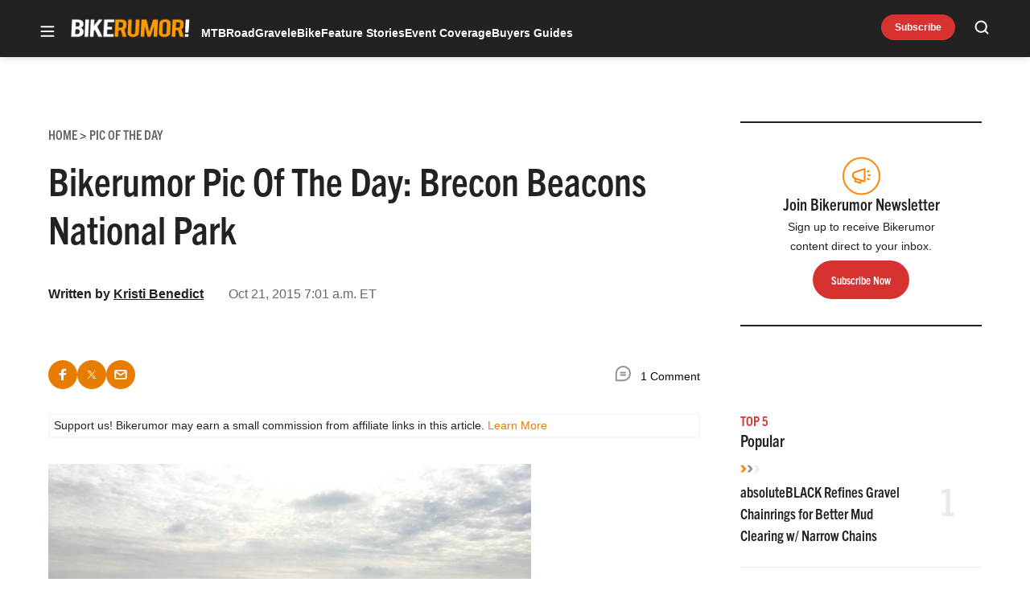

--- FILE ---
content_type: text/html; charset=utf-8
request_url: https://www.google.com/recaptcha/api2/aframe
body_size: 222
content:
<!DOCTYPE HTML><html><head><meta http-equiv="content-type" content="text/html; charset=UTF-8"></head><body><script nonce="MydevpuklCtOVulVduK9Tg">/** Anti-fraud and anti-abuse applications only. See google.com/recaptcha */ try{var clients={'sodar':'https://pagead2.googlesyndication.com/pagead/sodar?'};window.addEventListener("message",function(a){try{if(a.source===window.parent){var b=JSON.parse(a.data);var c=clients[b['id']];if(c){var d=document.createElement('img');d.src=c+b['params']+'&rc='+(localStorage.getItem("rc::a")?sessionStorage.getItem("rc::b"):"");window.document.body.appendChild(d);sessionStorage.setItem("rc::e",parseInt(sessionStorage.getItem("rc::e")||0)+1);localStorage.setItem("rc::h",'1769130259490');}}}catch(b){}});window.parent.postMessage("_grecaptcha_ready", "*");}catch(b){}</script></body></html>

--- FILE ---
content_type: application/javascript; charset=UTF-8
request_url: https://bikerumor.com/cdn-cgi/challenge-platform/h/b/scripts/jsd/d251aa49a8a3/main.js?
body_size: 9311
content:
window._cf_chl_opt={AKGCx8:'b'};~function(k6,Zi,Zj,ZD,ZY,Zg,ZO,Zh,ZJ,k1){k6=b,function(N,W,kO,k5,Z,k){for(kO={N:272,W:340,Z:193,k:218,U:254,d:392,L:189,H:414,s:167},k5=b,Z=N();!![];)try{if(k=-parseInt(k5(kO.N))/1*(-parseInt(k5(kO.W))/2)+parseInt(k5(kO.Z))/3+parseInt(k5(kO.k))/4+parseInt(k5(kO.U))/5*(-parseInt(k5(kO.d))/6)+parseInt(k5(kO.L))/7+-parseInt(k5(kO.H))/8+parseInt(k5(kO.s))/9,k===W)break;else Z.push(Z.shift())}catch(U){Z.push(Z.shift())}}(E,926236),Zi=this||self,Zj=Zi[k6(241)],ZD={},ZD[k6(268)]='o',ZD[k6(221)]='s',ZD[k6(174)]='u',ZD[k6(409)]='z',ZD[k6(204)]='n',ZD[k6(306)]='I',ZD[k6(256)]='b',ZY=ZD,Zi[k6(216)]=function(N,W,Z,U,Ub,UE,U9,kW,L,s,R,X,K,F,x){if(Ub={N:301,W:395,Z:181,k:316,U:359,d:181,L:249,H:322,s:348,R:249,X:384,K:379,F:266,n:257,x:214,a:180,I:407,P:163,S:270,B:244},UE={N:331,W:248,Z:266,k:209},U9={N:370,W:333,Z:203,k:351},kW=k6,L={'YdprE':function(I,P){return I<P},'XczyI':function(I,P){return P===I},'xsVLM':kW(Ub.N),'rIAYE':function(I,P){return I+P},'LNGUe':function(I,P,S){return I(P,S)},'zbdiP':function(I,P,S){return I(P,S)},'qiyUL':function(I,P){return I+P},'wCRMo':function(I,P){return I+P}},L[kW(Ub.W)](null,W)||W===void 0)return U;for(s=ZQ(W),N[kW(Ub.Z)][kW(Ub.k)]&&(s=s[kW(Ub.U)](N[kW(Ub.d)][kW(Ub.k)](W))),s=N[kW(Ub.L)][kW(Ub.H)]&&N[kW(Ub.s)]?N[kW(Ub.R)][kW(Ub.H)](new N[(kW(Ub.s))](s)):function(I,kk,P){for(kk=kW,I[kk(UE.N)](),P=0;L[kk(UE.W)](P,I[kk(UE.Z)]);I[P]===I[P+1]?I[kk(UE.k)](P+1,1):P+=1);return I}(s),R='nAsAaAb'.split('A'),R=R[kW(Ub.X)][kW(Ub.K)](R),X=0;X<s[kW(Ub.F)];K=s[X],F=Zl(N,W,K),R(F)?(x='s'===F&&!N[kW(Ub.n)](W[K]),L[kW(Ub.x)]===L[kW(Ub.a)](Z,K)?L[kW(Ub.I)](H,Z+K,F):x||L[kW(Ub.P)](H,L[kW(Ub.S)](Z,K),W[K])):H(L[kW(Ub.B)](Z,K),F),X++);return U;function H(I,P,kZ){kZ=kW,Object[kZ(U9.N)][kZ(U9.W)][kZ(U9.Z)](U,P)||(U[P]=[]),U[P][kZ(U9.k)](I)}},Zg=k6(363)[k6(326)](';'),ZO=Zg[k6(384)][k6(379)](Zg),Zi[k6(157)]=function(N,W,UR,kU,Z,k,U,L,H){for(UR={N:262,W:393,Z:381,k:266,U:313,d:412,L:287,H:223,s:328,R:351,X:352,K:278,F:219,n:349,x:329,a:266,I:296,P:338,S:351,B:314,V:298},kU=k6,Z={'mMzYU':function(s,R){return s<R},'VDpaa':function(s,R){return s==R},'zDQFD':function(s,R){return s-R},'Agaei':function(s,R){return s(R)},'ARrQp':function(s,R){return s>R},'UOPyA':function(s,R){return s|R},'pejPW':kU(UR.N),'dWFRf':kU(UR.W),'TKToB':function(s,R){return s<R},'UifVD':function(s,R){return R===s},'Muunc':function(s,R){return s+R}},k=Object[kU(UR.Z)](W),U=0;U<k[kU(UR.k)];U++)if(Z[kU(UR.U)]===Z[kU(UR.d)]){for(l=0;Z[kU(UR.L)](Q,g);C<<=1,Z[kU(UR.H)](h,Z[kU(UR.s)](J,1))?(k=0,T[kU(UR.R)](Z[kU(UR.X)](G,m)),z=0):A++,O++);for(o=E0[kU(UR.K)](0),E1=0;Z[kU(UR.F)](8,E2);E4=Z[kU(UR.n)](E5<<1.14,E6&1.27),E7==E8-1?(E9=0,EE[kU(UR.R)](Eb(EN)),EW=0):EZ++,Ek>>=1,E3++);}else if(L=k[U],'f'===L&&(L='N'),N[L]){for(H=0;Z[kU(UR.x)](H,W[k[U]][kU(UR.a)]);Z[kU(UR.I)](-1,N[L][kU(UR.P)](W[k[U]][H]))&&(ZO(W[k[U]][H])||N[L][kU(UR.S)](Z[kU(UR.B)]('o.',W[k[U]][H]))),H++);}else N[L]=W[k[U]][kU(UR.V)](function(R){return'o.'+R})},Zh=function(dK,dX,ds,dL,dZ,dE,d7,d6,kp,W,Z,k,U){return dK={N:294,W:413},dX={N:222,W:210,Z:376,k:252,U:367,d:383,L:394,H:342,s:277,R:367,X:260,K:351,F:202,n:195,x:229,a:210,I:398,P:199,S:408,B:210,V:390,y:382,f:182,M:321,v:213,i:398,j:274,D:320,Y:321,e:399,l:305,Q:210,g:160,O:324,C:165},ds={N:286,W:178,Z:308,k:278,U:311,d:351,L:200,H:158,s:275,R:179,X:351,K:194,F:308,n:172,x:253,a:275,I:210,P:266},dL={N:267},dZ={N:400},dE={N:245,W:317,Z:171,k:197,U:417,d:183,L:323,H:266,s:165,R:370,X:333,K:203,F:370,n:333,x:333,a:203,I:278,P:383,S:343,B:351,V:277,y:351,f:362,M:388,v:278,i:369,j:212,D:351,Y:210,e:240,l:351,Q:370,g:203,O:394,C:330,h:247,J:378,c:269,T:394,G:351,m:278,z:391,A:369,o:376,E0:277,E1:210,E2:293,E3:315,E4:240,E5:277,E6:323,E7:421,E8:211,E9:366,EE:351,Eb:394,EN:343,EW:305},d7={N:217},d6={N:309,W:165},kp=k6,W={'AiSTK':function(d,L){return L==d},'HUtdq':function(d,L){return d(L)},'ONmmO':function(d,L){return d+L},'jYDYB':function(d,L){return d==L},'oUPmy':function(d,L){return d<L},'GxpSI':function(d,L){return d-L},'gqcsv':function(d,L){return d<<L},'uTaeo':function(d,L){return d-L},'HLvIa':function(d,L){return d|L},'SGqDZ':function(d,L){return L&d},'TRXRj':function(d,L){return d-L},'ZDgro':function(d,L){return d==L},'mCQrK':function(d,L){return d>L},'xrlIu':function(d,L){return d<<L},'iXYbL':function(d,L){return L&d},'EGBbS':function(d,L){return L==d},'RHEon':function(d,L){return d>L},'CbHgv':function(d,L){return L&d},'EiDuo':function(d,L){return d<L},'XLZRV':function(d,L){return d&L},'OMNsA':function(d,L){return d<L},'gwawC':function(d,L){return d|L},'UEAIv':function(d,L){return d-L},'KpMRq':function(d,L){return d&L},'QcMBP':function(d,L){return d(L)},'KttlR':function(d,L){return d-L},'XtLMv':function(d){return d()},'EaZHH':function(d,L){return d(L)},'lejAP':function(d,L){return d==L},'BdUAL':function(d,L){return d*L},'iuiBn':function(d,L){return d!=L},'Tcrvf':function(d,L){return d(L)},'niDGs':function(d,L){return d!=L},'psMgj':function(d,L){return d(L)},'ROpOj':function(d,L){return d<L},'SkWkJ':function(d,L){return L&d},'zdpxq':function(d,L){return d*L},'yUNZo':function(d,L){return d<L},'MCYHX':function(d,L){return d(L)},'sKyiH':function(d,L){return d-L},'oCQIO':function(d,L){return d&L},'XskKG':function(d,L){return L*d},'hnQMi':function(d,L){return d-L},'NiMOw':function(d,L){return d===L}},Z=String[kp(dK.N)],k={'h':function(d,kL){return kL=kp,W[kL(d7.N)](null,d)?'':k.g(d,6,function(L,kH){return kH=kL,kH(d6.N)[kH(d6.W)](L)})},'g':function(L,H,s,d9,d8,kX,R,X,K,F,x,I,P,S,B,V,y,M,i,j,D){if(d9={N:324},d8={N:277},kX=kp,R={'hyezp':function(Y,Q,ks){return ks=b,W[ks(d8.N)](Y,Q)},'lTomd':function(Y,Q,kR){return kR=b,W[kR(d9.N)](Y,Q)}},kX(dE.N)===kX(dE.W))R[kX(dE.Z)](Z,R[kX(dE.k)](kX(dE.U),M[kX(dE.d)]));else{if(W[kX(dE.L)](null,L))return'';for(K={},F={},x='',I=2,P=3,S=2,B=[],V=0,y=0,M=0;M<L[kX(dE.H)];M+=1)if(i=L[kX(dE.s)](M),Object[kX(dE.R)][kX(dE.X)][kX(dE.K)](K,i)||(K[i]=P++,F[i]=!0),j=x+i,Object[kX(dE.F)][kX(dE.n)][kX(dE.K)](K,j))x=j;else{if(Object[kX(dE.R)][kX(dE.x)][kX(dE.a)](F,x)){if(256>x[kX(dE.I)](0)){for(X=0;W[kX(dE.P)](X,S);V<<=1,y==W[kX(dE.S)](H,1)?(y=0,B[kX(dE.B)](W[kX(dE.V)](s,V)),V=0):y++,X++);for(D=x[kX(dE.I)](0),X=0;8>X;V=V<<1|D&1,y==W[kX(dE.S)](H,1)?(y=0,B[kX(dE.y)](s(V)),V=0):y++,D>>=1,X++);}else{for(D=1,X=0;X<S;V=W[kX(dE.f)](V,1)|D,y==W[kX(dE.M)](H,1)?(y=0,B[kX(dE.B)](s(V)),V=0):y++,D=0,X++);for(D=x[kX(dE.v)](0),X=0;16>X;V=W[kX(dE.i)](W[kX(dE.f)](V,1),W[kX(dE.j)](D,1)),y==H-1?(y=0,B[kX(dE.D)](W[kX(dE.V)](s,V)),V=0):y++,D>>=1,X++);}I--,I==0&&(I=Math[kX(dE.Y)](2,S),S++),delete F[x]}else for(D=K[x],X=0;X<S;V=V<<1|D&1,y==W[kX(dE.e)](H,1)?(y=0,B[kX(dE.l)](s(V)),V=0):y++,D>>=1,X++);x=(I--,0==I&&(I=Math[kX(dE.Y)](2,S),S++),K[j]=P++,String(i))}if(x!==''){if(Object[kX(dE.Q)][kX(dE.x)][kX(dE.g)](F,x)){if(256>x[kX(dE.I)](0)){for(X=0;X<S;V<<=1,W[kX(dE.O)](y,H-1)?(y=0,B[kX(dE.l)](s(V)),V=0):y++,X++);for(D=x[kX(dE.I)](0),X=0;W[kX(dE.C)](8,X);V=W[kX(dE.h)](V,1)|W[kX(dE.J)](D,1),W[kX(dE.c)](y,H-1)?(y=0,B[kX(dE.B)](s(V)),V=0):y++,D>>=1,X++);}else{for(D=1,X=0;W[kX(dE.P)](X,S);V=W[kX(dE.i)](V<<1.85,D),W[kX(dE.T)](y,H-1)?(y=0,B[kX(dE.G)](s(V)),V=0):y++,D=0,X++);for(D=x[kX(dE.m)](0),X=0;W[kX(dE.z)](16,X);V=W[kX(dE.A)](V<<1.83,W[kX(dE.o)](D,1)),H-1==y?(y=0,B[kX(dE.y)](W[kX(dE.E0)](s,V)),V=0):y++,D>>=1,X++);}I--,I==0&&(I=Math[kX(dE.E1)](2,S),S++),delete F[x]}else for(D=K[x],X=0;W[kX(dE.E2)](X,S);V=V<<1.51|W[kX(dE.E3)](D,1),y==W[kX(dE.E4)](H,1)?(y=0,B[kX(dE.B)](W[kX(dE.E5)](s,V)),V=0):y++,D>>=1,X++);I--,W[kX(dE.E6)](0,I)&&S++}for(D=2,X=0;W[kX(dE.E7)](X,S);V=W[kX(dE.E8)](V<<1,1&D),y==W[kX(dE.E9)](H,1)?(y=0,B[kX(dE.EE)](s(V)),V=0):y++,D>>=1,X++);for(;;)if(V<<=1,W[kX(dE.Eb)](y,W[kX(dE.EN)](H,1))){B[kX(dE.EE)](s(V));break}else y++;return B[kX(dE.EW)]('')}},'j':function(d,dH,dp,dd,ku,L){if(dH={N:278},dp={N:247},dd={N:273},ku=kp,L={'dpIJq':function(H,s){return H>s},'XMDNb':function(H,s){return H<s},'DHDYL':function(H,s){return H|s},'ziUVU':function(H,s,kK){return kK=b,W[kK(dZ.N)](H,s)},'JStwp':function(H,s){return H==s},'xLKNl':function(H,s){return H(s)},'icZAr':function(H,s,kF){return kF=b,W[kF(dd.N)](H,s)},'zBDEf':function(H,s,kn){return kn=b,W[kn(dp.N)](H,s)},'FHRVj':function(H,s,kx){return kx=b,W[kx(dL.N)](H,s)}},ku(ds.N)===ku(ds.W)){if(L[ku(ds.Z)](256,Ea[ku(ds.k)](0))){for(bM=0;L[ku(ds.U)](bv,bi);bD<<=1,bY==be-1?(bl=0,bQ[ku(ds.d)](bg(bO)),bC=0):bh++,bj++);for(bJ=bc[ku(ds.k)](0),bT=0;8>bG;bz=L[ku(ds.L)](bt<<1,L[ku(ds.H)](bA,1)),L[ku(ds.s)](bo,N0-1)?(N1=0,N2[ku(ds.d)](L[ku(ds.R)](N3,N4)),N5=0):N6++,N7>>=1,bm++);}else{for(N8=1,N9=0;NE<Nb;NW=NZ<<1|Nk,NU==Nd-1?(Np=0,NL[ku(ds.X)](L[ku(ds.K)](NH,Ns)),NR=0):NX++,NK=0,NN++);for(NF=Nn[ku(ds.k)](0),Nx=0;L[ku(ds.F)](16,Nu);Nr=L[ku(ds.n)](NI,1)|1&Nw,NP==L[ku(ds.x)](NS,1)?(Nq=0,NB[ku(ds.X)](NV(Ny)),Nf=0):NM++,Nv>>=1,Na++);}bw--,L[ku(ds.a)](0,bP)&&(bS=bq[ku(ds.I)](2,bB),bV++),delete by[bf]}else return d==null?'':d==''?null:k.i(d[ku(ds.P)],32768,function(s,ka){return ka=ku,d[ka(dH.N)](s)})},'i':function(L,H,s,kr,R,X,K,F,x,I,P,S,B,V,y,M,j,i){for(kr=kp,R=[],X=4,K=4,F=3,x=[],S=W[kr(dX.N)](s,0),B=H,V=1,I=0;3>I;R[I]=I,I+=1);for(y=0,M=Math[kr(dX.W)](2,2),P=1;P!=M;i=W[kr(dX.Z)](S,B),B>>=1,W[kr(dX.k)](0,B)&&(B=H,S=s(V++)),y|=W[kr(dX.U)](W[kr(dX.d)](0,i)?1:0,P),P<<=1);switch(y){case 0:for(y=0,M=Math[kr(dX.W)](2,8),P=1;P!=M;i=B&S,B>>=1,W[kr(dX.L)](0,B)&&(B=H,S=s(V++)),y|=(0<i?1:0)*P,P<<=1);j=Z(y);break;case 1:for(y=0,M=Math[kr(dX.W)](2,16),P=1;W[kr(dX.H)](P,M);i=S&B,B>>=1,B==0&&(B=H,S=W[kr(dX.s)](s,V++)),y|=W[kr(dX.R)](0<i?1:0,P),P<<=1);j=W[kr(dX.X)](Z,y);break;case 2:return''}for(I=R[3]=j,x[kr(dX.K)](j);;)if(kr(dX.F)===kr(dX.n)){if(j=!![],!W[kr(dX.x)](L))return;H(function(Y){X(K,Y)})}else{if(V>L)return'';for(y=0,M=Math[kr(dX.a)](2,F),P=1;W[kr(dX.I)](P,M);i=S&B,B>>=1,0==B&&(B=H,S=W[kr(dX.P)](s,V++)),y|=(W[kr(dX.S)](0,i)?1:0)*P,P<<=1);switch(j=y){case 0:for(y=0,M=Math[kr(dX.B)](2,8),P=1;P!=M;i=W[kr(dX.V)](S,B),B>>=1,B==0&&(B=H,S=W[kr(dX.X)](s,V++)),y|=W[kr(dX.y)](W[kr(dX.f)](0,i)?1:0,P),P<<=1);R[K++]=W[kr(dX.M)](Z,y),j=W[kr(dX.v)](K,1),X--;break;case 1:for(y=0,M=Math[kr(dX.W)](2,16),P=1;W[kr(dX.i)](P,M);i=W[kr(dX.j)](S,B),B>>=1,0==B&&(B=H,S=s(V++)),y|=W[kr(dX.D)](0<i?1:0,P),P<<=1);R[K++]=W[kr(dX.Y)](Z,y),j=W[kr(dX.e)](K,1),X--;break;case 2:return x[kr(dX.l)]('')}if(X==0&&(X=Math[kr(dX.Q)](2,F),F++),R[j])j=R[j];else if(W[kr(dX.g)](j,K))j=W[kr(dX.O)](I,I[kr(dX.C)](0));else return null;x[kr(dX.K)](j),R[K++]=I+j[kr(dX.C)](0),X--,I=j,X==0&&(X=Math[kr(dX.B)](2,F),F++)}}},U={},U[kp(dK.W)]=k.h,U}(),ZJ=null,k1=k0(),k3();function Zl(W,Z,k,U0,ko,kt,kG,k8,U,L,H,n,x,s){L=(U0={N:236,W:169,Z:291,k:368,U:405,d:206,L:335,H:355,s:239,R:368,X:236,K:268,F:155,n:377,x:377,a:386,I:396,P:249,S:234},ko={N:238,W:289,Z:237,k:164,U:396},kt={N:169},kG={N:309,W:165},k8=k6,U={},U[k8(U0.N)]=function(R,X){return X==R},U[k8(U0.W)]=function(R,X){return R!==X},U[k8(U0.Z)]=function(R,X){return R===X},U[k8(U0.k)]=k8(U0.U),U[k8(U0.d)]=k8(U0.L),U[k8(U0.H)]=function(R,X){return R===X},U);try{if(L[k8(U0.Z)](k8(U0.s),L[k8(U0.R)]))return L[k8(U0.N)](null,k)?'':U.g(s,6,function(X,k9){return k9=k8,k9(kG.N)[k9(kG.W)](X)});else H=Z[k]}catch(X){return'i'}if(L[k8(U0.X)](null,H))return H===void 0?'u':'x';if(L[k8(U0.N)](k8(U0.K),typeof H)){if(L[k8(U0.d)]===k8(U0.L))try{if(k8(U0.F)==typeof H[k8(U0.n)])return H[k8(U0.x)](function(){}),'p'}catch(K){}else n={'iAaVz':function(I){return I()},'BDElv':function(I,P,kE){return kE=k8,L[kE(kt.N)](I,P)},'YbhsH':k8(U0.a)},x=s[k8(U0.I)]||function(){},L[k8(U0.I)]=function(kb){kb=k8,n[kb(ko.N)](x),n[kb(ko.W)](x[kb(ko.Z)],n[kb(ko.k)])&&(n[kb(ko.U)]=x,x())}}return W[k8(U0.P)][k8(U0.S)](H)?'a':H===W[k8(U0.P)]?'D':!0===H?'T':L[k8(U0.H)](!1,H)?'F':(s=typeof H,L[k8(U0.N)](k8(U0.F),s)?Ze(W,H)?'N':'f':ZY[s]||'?')}function Zc(N,dr,da,kI,W,Z){dr={N:300,W:310,Z:319,k:196,U:159,d:419,L:250},da={N:155,W:220,Z:196,k:280,U:415,d:166,L:350,H:380,s:312,R:261,X:279,K:168,F:282,n:243,x:205,a:334,I:350,P:334,S:187,B:187,V:255,y:387,f:371,M:265,v:242,i:170,j:232,D:192,Y:288,e:413},kI=k6,W={'eTUOx':function(k,U){return k+U},'pWJYV':kI(dr.N),'YWing':kI(dr.W),'LgKhA':kI(dr.Z),'Uqcse':kI(dr.k),'lKIgt':function(k){return k()},'lmGID':function(k,U,d){return k(U,d)}},Z=W[kI(dr.U)](ZC),W[kI(dr.d)](Zo,Z.r,function(k,kw,d,L,H,s,R,X){(kw=kI,typeof N===kw(da.N))&&(W[kw(da.W)]!==kw(da.Z)?(d=X[kw(da.k)],L=W[kw(da.U)](kw(da.d)+K[kw(da.L)][kw(da.H)],W[kw(da.s)])+d.r+W[kw(da.R)],H=new F[(kw(da.X))](),H[kw(da.K)](W[kw(da.F)],L),H[kw(da.n)]=2500,H[kw(da.x)]=function(){},s={},s[kw(da.a)]=n[kw(da.I)][kw(da.P)],s[kw(da.S)]=x[kw(da.L)][kw(da.B)],s[kw(da.V)]=a[kw(da.L)][kw(da.V)],s[kw(da.y)]=I[kw(da.I)][kw(da.f)],s[kw(da.M)]=P,R=s,X={},X[kw(da.v)]=B,X[kw(da.i)]=R,X[kw(da.j)]=kw(da.D),H[kw(da.Y)](S[kw(da.e)](X))):N(k));Zm()}),Z.e&&k2(kI(dr.L),Z.e)}function ZQ(N,U1,kN,W){for(U1={N:359,W:381,Z:346},kN=k6,W=[];null!==N;W=W[kN(U1.N)](Object[kN(U1.W)](N)),N=Object[kN(U1.Z)](N));return W}function ZT(dw,kP,W,Z,k,U,L,H,s,R){if(dw={N:295,W:276,Z:161,k:280,U:204,d:337,L:326,H:204,s:280},kP=k6,W={},W[kP(dw.N)]=kP(dw.W),W[kP(dw.Z)]=function(d,L){return d<L},Z=W,k=Zi[kP(dw.k)],!k)return null;if(U=k.i,typeof U!==kP(dw.U)||U<30){if(kP(dw.d)===kP(dw.d))return null;else for(L=Z[kP(dw.N)][kP(dw.L)]('|'),H=0;!![];){switch(L[H++]){case'0':if(typeof s!==kP(dw.H)||Z[kP(dw.Z)](s,30))return null;continue;case'1':return s;case'2':s=R.i;continue;case'3':R=W[kP(dw.s)];continue;case'4':if(!R)return null;continue}break}}return U}function Zm(df,kq,N,W){if(df={N:264,W:227,Z:251,k:231,U:186,d:406,L:177},kq=k6,N={'MYUrp':function(Z){return Z()},'BEcld':function(Z,k){return Z!==k},'JtdZq':kq(df.N),'HXOey':kq(df.W),'eWzNy':function(Z,k){return Z(k)}},W=N[kq(df.Z)](ZT),null===W)return N[kq(df.k)](N[kq(df.U)],N[kq(df.d)])?void 0:'i';ZJ=(ZJ&&N[kq(df.L)](clearTimeout,ZJ),setTimeout(function(){Zc()},W*1e3))}function Zo(N,W,dc,dJ,dh,dC,kf,Z,k,U,d){dc={N:354,W:280,Z:404,k:350,U:279,d:168,L:319,H:283,s:166,R:380,X:372,K:410,F:243,n:205,x:336,a:271,I:325,P:375,S:235,B:410,V:288,y:413,f:358},dJ={N:344},dh={N:183,W:183,Z:341,k:259,U:360,d:417},dC={N:307,W:207,Z:226,k:215,U:360,d:243,L:331,H:266,s:207,R:209},kf=k6,Z={'fLYZZ':function(L,H){return L(H)},'uJoda':function(L,H){return L(H)},'CiwxV':function(L,H){return L+H},'ZyvxJ':kf(dc.N),'YHJxn':function(L){return L()}},k=Zi[kf(dc.W)],console[kf(dc.Z)](Zi[kf(dc.k)]),U=new Zi[(kf(dc.U))](),U[kf(dc.d)](kf(dc.L),Z[kf(dc.H)](kf(dc.s)+Zi[kf(dc.k)][kf(dc.R)],Z[kf(dc.X)])+k.r),k[kf(dc.K)]&&(U[kf(dc.F)]=5e3,U[kf(dc.n)]=function(kM,L,H,R){if(kM=kf,L={},L[kM(dC.N)]=function(s,R){return s<R},L[kM(dC.W)]=function(s,R){return s+R},H=L,kM(dC.Z)!==kM(dC.k))Z[kM(dC.U)](W,kM(dC.d));else{for(L[kM(dC.L)](),R=0;H[kM(dC.N)](R,H[kM(dC.H)]);s[R]===R[H[kM(dC.s)](R,1)]?X[kM(dC.R)](R+1,1):R+=1);return K}}),U[kf(dc.x)]=function(kv){kv=kf,U[kv(dh.N)]>=200&&U[kv(dh.W)]<300?Z[kv(dh.Z)](W,kv(dh.k)):Z[kv(dh.U)](W,kv(dh.d)+U[kv(dh.N)])},U[kf(dc.a)]=function(ki){ki=kf,W(ki(dJ.N))},d={'t':Z[kf(dc.I)](Zt),'lhr':Zj[kf(dc.P)]&&Zj[kf(dc.P)][kf(dc.S)]?Zj[kf(dc.P)][kf(dc.S)]:'','api':k[kf(dc.B)]?!![]:![],'c':ZG(),'payload':N},U[kf(dc.V)](Zh[kf(dc.y)](JSON[kf(dc.f)](d)))}function ZA(dD,ky,W,Z,k,U,d,L,H){for(dD={N:224,W:285,Z:327,k:326,U:246,d:188,L:224},ky=k6,W={},W[ky(dD.N)]=function(s,R){return s>R},W[ky(dD.W)]=function(s,R){return s-R},Z=W,k=ky(dD.Z)[ky(dD.k)]('|'),U=0;!![];){switch(k[U++]){case'0':d=Math[ky(dD.U)](Date[ky(dD.d)]()/1e3);continue;case'1':if(Z[ky(dD.L)](Z[ky(dD.W)](d,H),L))return![];continue;case'2':return!![];case'3':L=3600;continue;case'4':H=Zt();continue}break}}function ZG(dS,kS,N){return dS={N:397},kS=k6,N={'zYHDS':function(W){return W()}},N[kS(dS.N)](ZT)!==null}function Ze(W,Z,kC,k7,k,U){return kC={N:302,W:225,Z:374,k:374,U:370,d:162,L:203,H:338},k7=k6,k={},k[k7(kC.N)]=k7(kC.W),U=k,Z instanceof W[k7(kC.Z)]&&0<W[k7(kC.k)][k7(kC.U)][k7(kC.d)][k7(kC.L)](Z)[k7(kC.H)](U[k7(kC.N)])}function k2(k,U,dA,kD,d,L,H,s,R,X,K,F,n,x,a){if(dA={N:284,W:228,Z:258,k:385,U:418,d:416,L:326,H:280,s:242,R:170,X:232,K:192,F:288,n:413,x:334,a:350,I:187,P:350,S:187,B:255,V:350,y:255,f:387,M:350,v:371,i:265,j:420,D:166,Y:380,e:300,l:310,Q:205,g:168,O:319,C:279,h:243},kD=k6,d={'QOSBm':function(I,P){return I(P)},'CHMMi':function(I,P){return I!==P},'kiKPY':function(I,P){return I+P}},!d[kD(dA.N)](Zz,0))return![];H=(L={},L[kD(dA.W)]=k,L[kD(dA.Z)]=U,L);try{if(d[kD(dA.k)](kD(dA.U),kD(dA.U)))k=U[d];else for(s=kD(dA.d)[kD(dA.L)]('|'),R=0;!![];){switch(s[R++]){case'0':X=Zi[kD(dA.H)];continue;case'1':K={},K[kD(dA.s)]=H,K[kD(dA.R)]=n,K[kD(dA.X)]=kD(dA.K),a[kD(dA.F)](Zh[kD(dA.n)](K));continue;case'2':n=(F={},F[kD(dA.x)]=Zi[kD(dA.a)][kD(dA.x)],F[kD(dA.I)]=Zi[kD(dA.P)][kD(dA.S)],F[kD(dA.B)]=Zi[kD(dA.V)][kD(dA.y)],F[kD(dA.f)]=Zi[kD(dA.M)][kD(dA.v)],F[kD(dA.i)]=k1,F);continue;case'3':x=d[kD(dA.j)](d[kD(dA.j)](d[kD(dA.j)](kD(dA.D)+Zi[kD(dA.P)][kD(dA.Y)],kD(dA.e)),X.r),kD(dA.l));continue;case'4':a[kD(dA.Q)]=function(){};continue;case'5':a[kD(dA.g)](kD(dA.O),x);continue;case'6':a=new Zi[(kD(dA.C))]();continue;case'7':a[kD(dA.h)]=2500;continue}break}}catch(P){}}function k4(k,U,pN,kg,d,L,H,s){if(pN={N:281,W:233,Z:361,k:353,U:347,d:403,L:401,H:410,s:259,R:190,X:232,K:353,F:303,n:185,x:259,a:411,I:339,P:303,S:185,B:201},kg=k6,d={},d[kg(pN.N)]=function(R,X){return X===R},d[kg(pN.W)]=kg(pN.Z),d[kg(pN.k)]=kg(pN.U),d[kg(pN.d)]=kg(pN.L),L=d,!k[kg(pN.H)])return;if(U===kg(pN.s)){if(L[kg(pN.N)](L[kg(pN.W)],kg(pN.R)))return'o.'+H;else H={},H[kg(pN.X)]=L[kg(pN.K)],H[kg(pN.F)]=k.r,H[kg(pN.n)]=kg(pN.x),Zi[kg(pN.a)][kg(pN.I)](H,'*')}else s={},s[kg(pN.X)]=kg(pN.U),s[kg(pN.P)]=k.r,s[kg(pN.S)]=L[kg(pN.d)],s[kg(pN.B)]=U,Zi[kg(pN.a)][kg(pN.I)](s,'*')}function Zt(dv,kV,N){return dv={N:280,W:246},kV=k6,N=Zi[kV(dv.N)],Math[kV(dv.W)](+atob(N.t))}function k3(pE,p9,p6,p5,kY,N,W,Z,k,U){if(pE={N:386,W:299,Z:280,k:191,U:318,d:237,L:345,H:356,s:290,R:396},p9={N:184,W:237,Z:332,k:396,U:184},p6={N:198},p5={N:208},kY=k6,N={'zGSmu':function(d,L,H){return d(L,H)},'eGeVq':function(d){return d()},'aSKVl':kY(pE.N),'gQLaz':function(d){return d()},'bscHy':function(d,L){return L!==d},'mkThT':function(d){return d()},'ioTAb':kY(pE.W)},W=Zi[kY(pE.Z)],!W)return;if(!N[kY(pE.k)](ZA))return;(Z=![],k=function(d){if(d={'CaEWv':function(L,H,s,ke){return ke=b,N[ke(p5.N)](L,H,s)}},!Z){if(Z=!![],!ZA())return;Zc(function(L,kl){kl=b,d[kl(p6.N)](k4,W,L)})}},N[kY(pE.U)](Zj[kY(pE.d)],kY(pE.N)))?N[kY(pE.L)](k):Zi[kY(pE.H)]?Zj[kY(pE.H)](N[kY(pE.s)],k):(U=Zj[kY(pE.R)]||function(){},Zj[kY(pE.R)]=function(kQ){kQ=kY,N[kQ(p9.N)](U),Zj[kQ(p9.W)]!==N[kQ(p9.Z)]&&(Zj[kQ(p9.k)]=U,N[kQ(p9.U)](k))})}function b(N,W,Z,k){return N=N-154,Z=E(),k=Z[N],k}function k0(dT,kj){return dT={N:175},kj=k6,crypto&&crypto[kj(dT.N)]?crypto[kj(dT.N)]():''}function ZC(UX,kd,k,U,d,L,H,s,R){U=(UX={N:156,W:364,Z:230,k:292,U:173,d:357,L:373,H:365,s:389,R:263,X:176,K:402,F:154,n:297},kd=k6,k={},k[kd(UX.N)]=kd(UX.W),k[kd(UX.Z)]=kd(UX.k),k);try{return d=Zj[kd(UX.U)](kd(UX.d)),d[kd(UX.L)]=kd(UX.H),d[kd(UX.s)]='-1',Zj[kd(UX.R)][kd(UX.X)](d),L=d[kd(UX.K)],H={},H=pRIb1(L,L,'',H),H=pRIb1(L,L[U[kd(UX.N)]]||L[U[kd(UX.Z)]],'n.',H),H=pRIb1(L,d[kd(UX.F)],'d.',H),Zj[kd(UX.R)][kd(UX.n)](d),s={},s.r=H,s.e=null,s}catch(X){return R={},R.r={},R.e=X,R}}function Zz(N,dM,kB){return dM={N:304},kB=k6,Math[kB(dM.N)]()<N}function E(pW){return pW='CaEWv,psMgj,DHDYL,detail,MFSkp,call,number,ontimeout,JPDJd,YUToL,zGSmu,splice,pow,gwawC,SGqDZ,sKyiH,xsVLM,vbyCa,pRIb1,AiSTK,2589580Jbnzvo,ARrQp,Uqcse,string,EaZHH,VDpaa,uspVv,[native code],cnwKJ,nzWYi,AdeF3,XtLMv,oOkWp,BEcld,source,iCNjJ,isArray,href,IHYya,readyState,iAaVz,xFVyA,TRXRj,document,errorInfoObject,timeout,wCRMo,ETwHr,floor,xrlIu,YdprE,Array,error on cf_chl_props,MYUrp,lejAP,FHRVj,275Mkxdag,LRmiB4,boolean,isNaN,TYlZ6,success,Tcrvf,YWing,OUqjj,body,PWbwT,JBxy9,length,KttlR,object,EGBbS,qiyUL,onerror,842530tkIvoG,QcMBP,oCQIO,JStwp,3|4|2|0|1,HUtdq,charCodeAt,XMLHttpRequest,__CF$cv$params,KvtWP,LgKhA,CiwxV,QOSBm,sYcfE,URkWh,mMzYU,send,BDElv,ioTAb,JXeto,navigator,EiDuo,fromCharCode,ezMVK,UifVD,removeChild,map,DOMContentLoaded,/b/ov1/0.4629049939442782:1769127864:ERBo56GuGK2j9a5VUsRtHG2x3OlgLuoK574wRrZNePc/,d.cookie,Nmdik,sid,random,join,bigint,dfyfi,dpIJq,dLDO50svkfIc82Ymlheq+uZ1N6inp4Q9JgHPTG$7-j3MStrXwFKEUzAVWxbyaRoCB,/invisible/jsd,XMDNb,pWJYV,pejPW,Muunc,XLZRV,getOwnPropertyNames,stsZj,bscHy,POST,XskKG,MCYHX,from,jYDYB,ONmmO,YHJxn,split,3|4|0|1|2,zDQFD,TKToB,mCQrK,sort,aSKVl,hasOwnProperty,CnwA5,ApyTS,onload,uulJz,indexOf,postMessage,2urfyCq,uJoda,iuiBn,GxpSI,xhr-error,mkThT,getPrototypeOf,cloudflare-invisible,Set,UOPyA,_cf_chl_opt,push,Agaei,ncwdF,/jsd/oneshot/d251aa49a8a3/0.4629049939442782:1769127864:ERBo56GuGK2j9a5VUsRtHG2x3OlgLuoK574wRrZNePc/,xPOoD,addEventListener,iframe,stringify,concat,fLYZZ,rAVAV,gqcsv,_cf_chl_opt;JJgc4;PJAn2;kJOnV9;IWJi4;OHeaY1;DqMg0;FKmRv9;LpvFx1;cAdz2;PqBHf2;nFZCC5;ddwW5;pRIb1;rxvNi8;RrrrA2;erHi9,clientInformation,display: none,UEAIv,BdUAL,CRvqm,HLvIa,prototype,aUjz8,ZyvxJ,style,Function,location,CbHgv,catch,iXYbL,bind,AKGCx8,keys,zdpxq,oUPmy,includes,CHMMi,loading,pkLOA2,uTaeo,tabIndex,SkWkJ,RHEon,99726VfiRJT,rVfvM,ZDgro,XczyI,onreadystatechange,zYHDS,niDGs,hnQMi,KpMRq,error,contentWindow,upMRD,log,SeabV,HXOey,LNGUe,ROpOj,symbol,api,parent,dWFRf,KOfpmEgX,14514704GPUzai,eTUOx,0|3|6|5|7|4|2|1,http-code:,MVnLn,lmGID,kiKPY,OMNsA,contentDocument,function,RGxQr,rxvNi8,ziUVU,lKIgt,NiMOw,AyDVR,toString,zbdiP,YbhsH,charAt,/cdn-cgi/challenge-platform/h/,2515500ZCcNpx,open,byZyM,chctx,hyezp,zBDEf,createElement,undefined,randomUUID,appendChild,eWzNy,sbHdz,xLKNl,rIAYE,Object,yUNZo,status,eGeVq,event,JtdZq,SSTpq3,now,1077216VaPwsp,GpIJu,gQLaz,jsd,5194248IiQMhV,icZAr,XrdKx,BDDDV,lTomd'.split(','),E=function(){return pW},E()}}()

--- FILE ---
content_type: application/javascript; charset=utf-8
request_url: https://fundingchoicesmessages.google.com/f/AGSKWxXlN6EnBbU9QSGmhUNAxPEa-Gl-hGdJnCR-tPoTqEFo_LPW6vvCHA3ZhhsPjh00tr7bX8aEYYW-LU0_-FIc2o_EAQIq4KFvaPu6VNdyrDPiGr1e23Yzc3T8IeX9kvTm9iueZ0gUqhJamGjLjMfmyPi7IIYK8STIQAHoEzD8F2U1XEsvLNdUJZGM5sU5/_/ad300x250-/flyad./ad_728./admeld_/ad_note.
body_size: -1290
content:
window['ab60e34e-de1d-4266-8858-428f5df87ddb'] = true;